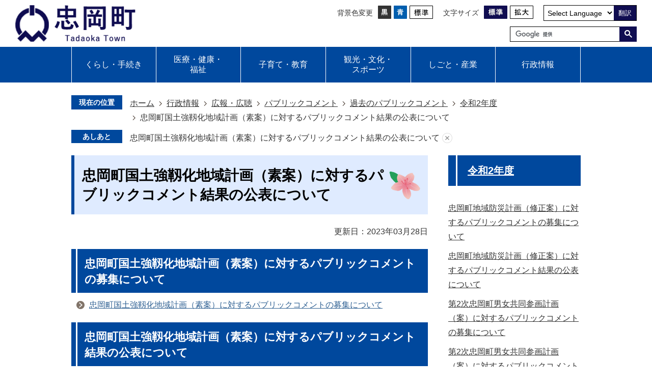

--- FILE ---
content_type: text/html
request_url: https://www.town.tadaoka.osaka.jp/gyousei/kouhou_koucyou/pabukome/publiccomment_kakolist/R2pabukome/2052.html
body_size: 44281
content:
<!DOCTYPE HTML>
<html lang="ja">
<head>
  <meta charset="utf-8">
                                                                                              

        <meta name="keywords" content="">
<meta name="description" content="">    <meta property="og:title" content="忠岡町国土強靱化地域計画（素案）に対するパブリックコメント結果の公表について|忠岡町役場ホームページ">
<meta property="og:type" content="article">
<meta property="og:url" content="https://www.town.tadaoka.osaka.jp/gyousei/kouhou_koucyou/pabukome/publiccomment_kakolist/R2pabukome/2052.html">
  <meta property="og:image" content="//www.town.tadaoka.osaka.jp/theme/base/img_common/ogp_noimage.png" />
  <meta property="og:description" content="              （補足）ご意見等はありませんでした。            " />  <meta name="viewport" content="width=750, user-scalable=yes">      <meta name="nsls:timestamp" content="Fri, 27 Jan 2023 06:15:18 GMT">            <title>忠岡町国土強靱化地域計画（素案）に対するパブリックコメント結果の公表について／忠岡町役場ホームページ</title>                          <link rel="canonical" href="https://www.town.tadaoka.osaka.jp/soshiki/jichi_bosai/1/5/878.html">        
                            <link rel="icon" href="//www.town.tadaoka.osaka.jp/favicon.ico">
        <link rel="apple-touch-icon" href="//www.town.tadaoka.osaka.jp/theme/base/img_common/smartphone.png">
                                                  <link href="//www.town.tadaoka.osaka.jp/theme/base/css/sub.css" rel="stylesheet" type="text/css" class="sp-style">              

                      
            
                                                        <script src="//www.town.tadaoka.osaka.jp/theme/base/js/jquery.js"></script>
                              <script src="//www.town.tadaoka.osaka.jp/theme/base/js/jquery_cookie.js"></script>
                              <script src="//www.town.tadaoka.osaka.jp/theme/base/js/jquery-ui.min.js"></script>
                              <script src="//www.town.tadaoka.osaka.jp/theme/base/js/common_lib.js"></script>
                              <script src="//www.town.tadaoka.osaka.jp/theme/base/js/jquery.easing.1.3.js"></script>
                              <script src="//www.town.tadaoka.osaka.jp/theme/base/js/jquery.bxslider.js"></script>
                              <script src="//www.town.tadaoka.osaka.jp/theme/base/js/jquery_dropmenu.js"></script>
                                                          <script src="//www.town.tadaoka.osaka.jp/theme/base/js/common.js"></script>
<script src="//www.town.tadaoka.osaka.jp/theme/base/js/jquery.smartslider.js"></script>
<script src="//www.town.tadaoka.osaka.jp/theme/base/js/mutual_switching/mutual_switching.js"></script>
                                              <script src='//www.google.com/jsapi'></script>
                                          <script src="//www.town.tadaoka.osaka.jp/theme/base/js/sub.js"></script>
                          

              
                  
  <!--[if lt IE 9]>
  <script src="//www.town.tadaoka.osaka.jp/theme/base/js/html5shiv-printshiv.min.js"></script>
  <script src="//www.town.tadaoka.osaka.jp/theme/base/js/css3-mediaqueries.js"></script>
  <![endif]-->

  <script>
    var cms_api_token="eyJ0eXAiOiJKV1QiLCJhbGciOiJIUzI1NiJ9.eyJjdXN0b21lcl9jb2RlIjoiMjIxMzMyIiwic2VydmljZV9uYW1lIjoiU01BUlQgQ01TIn0.g9hsDLwiaCX-8wv3nFLi31LlxrVZwAlXNCrOfRc0Ab4";
    var cms_api_domain="api3rd.smart-lgov.jp";
    var cms_api_site="";
    var cms_app_version="";
    var cms_app_id="";
    var site_domain = "https://www.town.tadaoka.osaka.jp";
    var theme_name = "base";
    var cms_recruit_no = "0";
    var cms_recruit_history_no = "0";
    var cms_recruit_search_item = '[]';
    var is_smartphone = false;  </script>

  
  


</head>
<body>
            
              
                
  
  
  <p id="smartphone" class="jqs-go-to-sp" style="display: none;">
  <a href="https://www.town.tadaoka.osaka.jp/gyousei/kouhou_koucyou/pabukome/publiccomment_kakolist/R2pabukome/2052.html" class="jqs-go-to-sp">
    <span class="wrap">
      <span class="txt">スマートフォン版を表示</span>
      <span class="ico"></span>
    </span>
  </a>
</p>
  




  <div id="wrapper" class="admin">
    <div id="wrapper-in">
      <div id="wrapper-in2">

        <div id="header-print">
          <header id="header" class="view-pc">
                          
<p class="to-container"><a href="#container">本文へ</a></p>

<div class="header-subnav-area">

    <div id="pc-sub-header-logo" class="header-logo"><a href="https://www.town.tadaoka.osaka.jp/index.html"><img src="//www.town.tadaoka.osaka.jp/theme/base/img_common/header_logo.png" alt="忠岡町 Tadaoka Town"></a></div>
  
  <div class="box">
    <dl class="header-color">
      <dt class="title"><span>背景色変更</span></dt>
      <dd class="item">
        <a href="#" class="sccolor" data-bgcolor="color_black">
          <img src="//www.town.tadaoka.osaka.jp/theme/base/img_common/headercolor_black.png" alt="背景色を黒色にする">
        </a>
      </dd>
      <dd class="item2">
        <a href="#" class="sccolor" data-bgcolor="color_blue">
          <img src="//www.town.tadaoka.osaka.jp/theme/base/img_common/headercolor_blue.png" alt="背景色を青色にする">
        </a>
      </dd>
      <dd class="item3">
        <a href="#" class="sccolor" data-bgcolor="color_normal">
          <img src="//www.town.tadaoka.osaka.jp/theme/base/img_common/headercolor_normal.png" alt="背景色を元に戻す">
        </a>
      </dd>
    </dl>

    <dl class="header-size">
      <dt class="title"><span>文字サイズ</span></dt>
      <dd class="item">
        <button class="scsize normal">
          <img src="//www.town.tadaoka.osaka.jp/theme/base/img_common/headersize_normal_on.png" alt="標準（初期状態）" class="normal-on">
          <img src="//www.town.tadaoka.osaka.jp/theme/base/img_common/headersize_normal_off.png" alt="標準に戻す" class="normal-off hide">
        </button>
      </dd>
      <dd class="item2">
        <button class="scsize up">
          <img src="//www.town.tadaoka.osaka.jp/theme/base/img_common/headersize_big_off.png" alt="拡大する" class="big-off">
          <img src="//www.town.tadaoka.osaka.jp/theme/base/img_common/headersize_big_on.png" alt="拡大（最大状態）" class="big-on hide">
        </button>
      </dd>
    </dl>

    <div class="header-lang">
              <select class="lang-select" name="translate" title="lang-select">
  <option value="#" lang="en">Select Language</option>
  <option value="//translate.google.com/translate?hl=ja&amp;sl=auto&amp;tl=en&amp;u=https://www.town.tadaoka.osaka.jp/gyousei/kouhou_koucyou/pabukome/publiccomment_kakolist/R2pabukome/2052.html" lang="en">English</option>
  <option value="//translate.google.com/translate?hl=ja&amp;sl=auto&amp;tl=zh-TW&amp;u=https://www.town.tadaoka.osaka.jp/gyousei/kouhou_koucyou/pabukome/publiccomment_kakolist/R2pabukome/2052.html" lang="zh-TW">繁體中文</option>
  <option value="//translate.google.com/translate?hl=ja&amp;sl=auto&amp;tl=zh-CN&amp;u=https://www.town.tadaoka.osaka.jp/gyousei/kouhou_koucyou/pabukome/publiccomment_kakolist/R2pabukome/2052.html" lang="zh-CN">简体中文</option>
  <option value="//translate.google.com/translate?hl=ja&amp;sl=auto&amp;tl=ko&amp;u=https://www.town.tadaoka.osaka.jp/gyousei/kouhou_koucyou/pabukome/publiccomment_kakolist/R2pabukome/2052.html" lang="ko">한국어</option>
  <option value="//translate.google.com/translate?hl=ja&amp;sl=auto&amp;tl=pt&amp;u=https://www.town.tadaoka.osaka.jp/gyousei/kouhou_koucyou/pabukome/publiccomment_kakolist/R2pabukome/2052.html" lang="pt">Português</option>
  <option value="//translate.google.com/translate?hl=ja&amp;sl=auto&amp;tl=es&amp;u=https://www.town.tadaoka.osaka.jp/gyousei/kouhou_koucyou/pabukome/publiccomment_kakolist/R2pabukome/2052.html" lang="es">Español</option>
  <option value="//translate.google.com/translate?hl=ja&amp;sl=auto&amp;tl=vi&amp;u=https://www.town.tadaoka.osaka.jp/gyousei/kouhou_koucyou/pabukome/publiccomment_kakolist/R2pabukome/2052.html" lang="vi">Tiếng Việt</option>
  <option value="//translate.google.com/translate?hl=ja&amp;sl=auto&amp;tl=id&amp;u=https://www.town.tadaoka.osaka.jp/gyousei/kouhou_koucyou/pabukome/publiccomment_kakolist/R2pabukome/2052.html" lang="id">Bahasa Indonesia</option>
  <option value="//translate.google.com/translate?hl=ja&amp;sl=auto&amp;tl=de&amp;u=https://www.town.tadaoka.osaka.jp/gyousei/kouhou_koucyou/pabukome/publiccomment_kakolist/R2pabukome/2052.html" lang="de">Deutsch</option>
  <option value="//translate.google.com/translate?hl=ja&amp;sl=auto&amp;tl=fr&amp;u=https://www.town.tadaoka.osaka.jp/gyousei/kouhou_koucyou/pabukome/publiccomment_kakolist/R2pabukome/2052.html" lang="fr">Français</option>
  <option value="//translate.google.com/translate?hl=ja&amp;sl=auto&amp;tl=it&amp;u=https://www.town.tadaoka.osaka.jp/gyousei/kouhou_koucyou/pabukome/publiccomment_kakolist/R2pabukome/2052.html" lang="it">Italiano</option>
  <option value="//translate.google.com/translate?hl=ja&amp;sl=auto&amp;tl=ru&amp;u=https://www.town.tadaoka.osaka.jp/gyousei/kouhou_koucyou/pabukome/publiccomment_kakolist/R2pabukome/2052.html" lang="ru">Русский язык</option>
</select>
<button class="btn-lang-select js-btn-lang-select">翻訳</button>          </div>

    <div class="header-search">
      <div class="search-box">
                          




                          
                
                  
                  
                                      <div class="gcse-searchbox-only" data-resultsurl="//www.town.tadaoka.osaka.jp/result.html" data-enableAutoComplete="true"></div>
  
                      </div>
    </div>

  </div>
</div>                      </header>
          <header id="sp-header" class="view-sp">
                          <div class="box clearfix">
  <p id="sp-header-logo">
    <a href="https://www.town.tadaoka.osaka.jp/index.html">      <img src="//www.town.tadaoka.osaka.jp/theme/base/img_common/sp_header_logo.png" alt="忠岡町 Tadaoka Town">
    </a>  </p>
  <nav id="sp-header-nav" class="clearfix">
    <div class="menu-btn-area">
      <p class="menu-btn-menu"><a href="#"><img src="//www.town.tadaoka.osaka.jp/theme/base/img_common/menu_btn_menu.png" alt="メニュー"></a></p>
      <p class="modal-menu-close"><a href="#"><img src="//www.town.tadaoka.osaka.jp/theme/base/img_common/menu_btn_close.png" alt="閉じる"></a></p>
    </div>
  </nav>
</div>

<div class="modal-menu-bg"></div>
<div class="modal-menu">
  <div class="in">
                      <div class="box js-modal-menu-accordion">
  <p class="title">くらし・手続き</p>
      <div class="headerNaviDynBlock" data-url="//www.town.tadaoka.osaka.jp/kurashi/index.tree.json">
      <ul class="list headerNaviDynList">
        <li class="headerNaviPageTemplate"><a class="pageLink"></a></li>
      </ul>
    </div>
  </div>
<div class="box js-modal-menu-accordion">
  <p class="title">医療・健康・福祉</p>
      <div class="headerNaviDynBlock" data-url="//www.town.tadaoka.osaka.jp/kenko_fukushi/index.tree.json">
      <ul class="list headerNaviDynList">
        <li class="headerNaviPageTemplate"><a class="pageLink"></a></li>
      </ul>
    </div>
  </div>
<div class="box js-modal-menu-accordion">
  <p class="title">子育て・教育</p>
      <div class="headerNaviDynBlock" data-url="//www.town.tadaoka.osaka.jp/kosodate/index.tree.json">
      <ul class="list headerNaviDynList">
        <li class="headerNaviPageTemplate"><a class="pageLink"></a></li>
      </ul>
    </div>
  </div>
<div class="box js-modal-menu-accordion">
  <p class="title">観光・文化・スポーツ</p>
      <div class="headerNaviDynBlock" data-url="//www.town.tadaoka.osaka.jp/kankou_bunka/index.tree.json">
      <ul class="list headerNaviDynList">
        <li class="headerNaviPageTemplate"><a class="pageLink"></a></li>
      </ul>
    </div>
  </div>
<div class="box js-modal-menu-accordion">
  <p class="title">しごと・産業</p>
      <div class="headerNaviDynBlock" data-url="//www.town.tadaoka.osaka.jp/shigoto_sangyou/index.tree.json">
      <ul class="list headerNaviDynList">
        <li class="headerNaviPageTemplate"><a class="pageLink"></a></li>
      </ul>
    </div>
  </div>
<div class="box js-modal-menu-accordion">
  <p class="title">行政情報</p>
      <div class="headerNaviDynBlock" data-url="//www.town.tadaoka.osaka.jp/gyousei/index.tree.json">
      <ul class="list headerNaviDynList">
        <li class="headerNaviPageTemplate"><a class="pageLink"></a></li>
      </ul>
    </div>
  </div>          
    <div class="support-block">
      <ul class="support-list">
        <li class="header-color">
          <dl class="header-color-in">
            <dt class="header-color-title"><span>背景色変更</span></dt>
            <dd class="header-color-item">
              <a href="#" class="sccolor" data-bgcolor="color_black">
                <img src="//www.town.tadaoka.osaka.jp/theme/base/img_common/sp_headercolor_black.png" alt="背景色を黒色にする">
              </a>
            </dd>
            <dd class="header-color-item2">
              <a href="#" class="sccolor" data-bgcolor="color_blue">
                <img src="//www.town.tadaoka.osaka.jp/theme/base/img_common/sp_headercolor_blue.png" alt="背景色を青色にする">
              </a>
            </dd>
            <dd class="header-color-item3">
              <a href="#" class="sccolor" data-bgcolor="color_normal">
                <img src="//www.town.tadaoka.osaka.jp/theme/base/img_common/sp_headercolor_normal.png" alt="背景色を白色にする">
              </a>
            </dd>
          </dl>
        </li>
        <li class="header-size">
          <dl class="header-size-in">
            <dt class="header-size-title"><span>文字サイズ変更</span></dt>
            <dd class="header-size-item">
              <button class="scsize normal">
                <img src="//www.town.tadaoka.osaka.jp/theme/base/img_common/sp_headersize_normal_on.png" alt="標準（初期状態）" class="normal-on">
                <img src="//www.town.tadaoka.osaka.jp/theme/base/img_common/sp_headersize_normal_off.png" alt="標準に戻す" class="normal-off hide">
              </button>
            </dd>
            <dd class="header-size-item2">
              <button class="scsize up">
                <img src="//www.town.tadaoka.osaka.jp/theme/base/img_common/sp_headersize_big_off.png" alt="拡大する" class="big-off">
                <img src="//www.town.tadaoka.osaka.jp/theme/base/img_common/sp_headersize_big_on.png" alt="拡大（最大状態）" class="big-on hide">
              </button>
            </dd>
          </dl>
        </li>
        <li class="header-lang">
                      <select class="lang-select" name="translate" title="lang-select">
  <option value="#" lang="en">Select Language</option>
  <option value="//translate.google.com/translate?hl=ja&amp;sl=auto&amp;tl=en&amp;u=https://www.town.tadaoka.osaka.jp/gyousei/kouhou_koucyou/pabukome/publiccomment_kakolist/R2pabukome/2052.html" lang="en">English</option>
  <option value="//translate.google.com/translate?hl=ja&amp;sl=auto&amp;tl=zh-TW&amp;u=https://www.town.tadaoka.osaka.jp/gyousei/kouhou_koucyou/pabukome/publiccomment_kakolist/R2pabukome/2052.html" lang="zh-TW">繁體中文</option>
  <option value="//translate.google.com/translate?hl=ja&amp;sl=auto&amp;tl=zh-CN&amp;u=https://www.town.tadaoka.osaka.jp/gyousei/kouhou_koucyou/pabukome/publiccomment_kakolist/R2pabukome/2052.html" lang="zh-CN">简体中文</option>
  <option value="//translate.google.com/translate?hl=ja&amp;sl=auto&amp;tl=ko&amp;u=https://www.town.tadaoka.osaka.jp/gyousei/kouhou_koucyou/pabukome/publiccomment_kakolist/R2pabukome/2052.html" lang="ko">한국어</option>
  <option value="//translate.google.com/translate?hl=ja&amp;sl=auto&amp;tl=pt&amp;u=https://www.town.tadaoka.osaka.jp/gyousei/kouhou_koucyou/pabukome/publiccomment_kakolist/R2pabukome/2052.html" lang="pt">Português</option>
  <option value="//translate.google.com/translate?hl=ja&amp;sl=auto&amp;tl=es&amp;u=https://www.town.tadaoka.osaka.jp/gyousei/kouhou_koucyou/pabukome/publiccomment_kakolist/R2pabukome/2052.html" lang="es">Español</option>
  <option value="//translate.google.com/translate?hl=ja&amp;sl=auto&amp;tl=vi&amp;u=https://www.town.tadaoka.osaka.jp/gyousei/kouhou_koucyou/pabukome/publiccomment_kakolist/R2pabukome/2052.html" lang="vi">Tiếng Việt</option>
  <option value="//translate.google.com/translate?hl=ja&amp;sl=auto&amp;tl=id&amp;u=https://www.town.tadaoka.osaka.jp/gyousei/kouhou_koucyou/pabukome/publiccomment_kakolist/R2pabukome/2052.html" lang="id">Bahasa Indonesia</option>
  <option value="//translate.google.com/translate?hl=ja&amp;sl=auto&amp;tl=de&amp;u=https://www.town.tadaoka.osaka.jp/gyousei/kouhou_koucyou/pabukome/publiccomment_kakolist/R2pabukome/2052.html" lang="de">Deutsch</option>
  <option value="//translate.google.com/translate?hl=ja&amp;sl=auto&amp;tl=fr&amp;u=https://www.town.tadaoka.osaka.jp/gyousei/kouhou_koucyou/pabukome/publiccomment_kakolist/R2pabukome/2052.html" lang="fr">Français</option>
  <option value="//translate.google.com/translate?hl=ja&amp;sl=auto&amp;tl=it&amp;u=https://www.town.tadaoka.osaka.jp/gyousei/kouhou_koucyou/pabukome/publiccomment_kakolist/R2pabukome/2052.html" lang="it">Italiano</option>
  <option value="//translate.google.com/translate?hl=ja&amp;sl=auto&amp;tl=ru&amp;u=https://www.town.tadaoka.osaka.jp/gyousei/kouhou_koucyou/pabukome/publiccomment_kakolist/R2pabukome/2052.html" lang="ru">Русский язык</option>
</select>
<button class="btn-lang-select js-btn-lang-select">翻訳</button>                  </li>
        <li class="header-search">
          <div class="search-box">
                                      




                          
                
                  
                  
                                      <div class="gcse-searchbox-only" data-resultsurl="//www.town.tadaoka.osaka.jp/result.html" data-enableAutoComplete="true"></div>
  
                              </div>
        </li>
      </ul>
    </div>
    <div class="modal-btn-area">
      <ul class="btn-list">
        <li>
          <p class="gotopc jqs-go-to-pc">
            <a href="https://www.town.tadaoka.osaka.jp/gyousei/kouhou_koucyou/pabukome/publiccomment_kakolist/R2pabukome/2052.html" class="jqs-go-to-pc">PCサイトを表示</a>
          </p>
        </li>
        <li class="modal-menu-close modal-close-bottom"><a href="#">メニューを閉じる</a></li>
      </ul>
    </div>
  </div>
</div>                      </header>
        </div>
                  
<script>
$(function() {
  $('.headerNaviDynBlock').each(function() {
    var block = $(this);
    var list = block.find('.headerNaviDynList');
    block.css('display', 'none');

    var url = block.attr('url');
    if (!url) {
      url = block.attr('data-url');
      if (!url) {
        return;
      }
    }

    $.getJSON(url, function(json) {
      var templateOrig = block.find('.headerNaviPageTemplate');
      if (templateOrig.length == 0) {
        return;
      }
      var template = templateOrig.clone().removeClass('headerNaviPageTemplate').addClass('pageEntity').css('display', '');
      block.find('.pageEntity').remove();
      var count = 0;
      for (var j=0; j<json.length; j++) {
        var item = json[j];
        if (item.is_category_index && item.child_pages_count == 0) {
          continue;
        }
        var entity = template.clone();
        entity.find('.pageLink').attr('href', item.url).text(item.page_name);
        entity.find('.pageDescription').text(item.description);
        list.append(entity);
        count++;
      }
      if (count > 0) {
        block.css('display', '');
      }
      templateOrig.remove();
    });
  });
});
</script>

<nav id="header-nav" class="view-pc">
  <ul class="nav-list list">
    <li>
      <a href="https://www.town.tadaoka.osaka.jp/kurashi/index.html"><span>くらし・手続き</span></a>
              <div class="headerNaviDynBlock" data-url="//www.town.tadaoka.osaka.jp/kurashi/index.tree.json">
          <div class="dropmenu" style="display:none;">
            <ul class="dropmenu-list headerNaviDynList">
              <li class="headerNaviPageTemplate"><a class="pageLink"></a></li>
            </ul>
          </div>
        </div>
          </li>
    <li>
      <a href="https://www.town.tadaoka.osaka.jp/kenko_fukushi/index.html">医療・健康・<br>福祉</a>
              <div class="headerNaviDynBlock" data-url="//www.town.tadaoka.osaka.jp/kenko_fukushi/index.tree.json">
          <div class="dropmenu" style="display:none;">
            <ul class="dropmenu-list headerNaviDynList">
              <li class="headerNaviPageTemplate"><a class="pageLink"></a></li>
            </ul>
          </div>
        </div>
          </li>
    <li>
      <a href="https://www.town.tadaoka.osaka.jp/kosodate/index.html">子育て・教育</a>
              <div class="headerNaviDynBlock" data-url="//www.town.tadaoka.osaka.jp/kosodate/index.tree.json">
          <div class="dropmenu" style="display:none;">
            <ul class="dropmenu-list headerNaviDynList">
              <li class="headerNaviPageTemplate"><a class="pageLink"></a></li>
            </ul>
          </div>
        </div>
          </li>
    <li>
      <a href="https://www.town.tadaoka.osaka.jp/kankou_bunka/index.html">観光・文化・<br>スポーツ</a>
              <div class="headerNaviDynBlock" data-url="//www.town.tadaoka.osaka.jp/kankou_bunka/index.tree.json">
          <div class="dropmenu" style="display:none;">
            <ul class="dropmenu-list headerNaviDynList">
              <li class="headerNaviPageTemplate"><a class="pageLink"></a></li>
            </ul>
          </div>
        </div>
          </li>
    <li>
      <a href="https://www.town.tadaoka.osaka.jp/shigoto_sangyou/index.html">しごと・産業</a>
              <div class="headerNaviDynBlock" data-url="//www.town.tadaoka.osaka.jp/shigoto_sangyou/index.tree.json">
          <div class="dropmenu" style="display:none;">
            <ul class="dropmenu-list headerNaviDynList">
              <li class="headerNaviPageTemplate"><a class="pageLink"></a></li>
            </ul>
          </div>
        </div>
          </li>
    <li>
      <a href="https://www.town.tadaoka.osaka.jp/gyousei/index.html">行政情報</a>
              <div class="headerNaviDynBlock" data-url="//www.town.tadaoka.osaka.jp/gyousei/index.tree.json">
          <div class="dropmenu" style="display:none;">
            <ul class="dropmenu-list headerNaviDynList">
              <li class="headerNaviPageTemplate"><a class="pageLink"></a></li>
            </ul>
          </div>
        </div>
          </li>
  </ul>
</nav>        
        <dl id="pankuzu" class="clearfix">
          <dt class="title">現在の位置</dt>
          <dd class="in">
            

<ul class="list">
              <li><a href="https://www.town.tadaoka.osaka.jp/index.html">ホーム</a></li>
                  <li class="icon"><a href="https://www.town.tadaoka.osaka.jp/gyousei/index.html">行政情報</a></li>
                  <li class="icon"><a href="https://www.town.tadaoka.osaka.jp/gyousei/kouhou_koucyou/index.html">広報・広聴</a></li>
                  <li class="icon"><a href="https://www.town.tadaoka.osaka.jp/gyousei/kouhou_koucyou/pabukome/index.html">パブリックコメント</a></li>
                  <li class="icon"><a href="https://www.town.tadaoka.osaka.jp/gyousei/kouhou_koucyou/pabukome/publiccomment_kakolist/index.html">過去のパブリックコメント</a></li>
                  <li class="icon"><a href="https://www.town.tadaoka.osaka.jp/gyousei/kouhou_koucyou/pabukome/publiccomment_kakolist/R2pabukome/index.html">令和2年度</a></li>
            <li class="icon"><span>忠岡町国土強靱化地域計画（素案）に対するパブリックコメント結果の公表について</span></li>
  </ul>
          </dd>
        </dl>

                  <script>
  var foot_print_page_name = '忠岡町国土強靱化地域計画（素案）に対するパブリックコメント結果の公表について';
  var foot_print_root_flag = false;
</script>
<dl id="ashiato" class="clearfix">
  <dt class="title">あしあと</dt>
  <dd class="in">
    <ul class="list">
      <li class="clear"><a href="#">あしあとを消去する</a></li>
    </ul>
  </dd>
</dl>
<script type="text/javascript" src="https://www.town.tadaoka.osaka.jp/resource/js/foot_print.js"></script>
        
        <section id="container" tabindex="-1">
          <div id="container-in" class="clearfix">

            <article id="contents" role="main">

                                
      <h1 class="title"><span class="bg"><span class="bg2">忠岡町国土強靱化地域計画（素案）に対するパブリックコメント結果の公表について</span></span></h1>
                  
              <div id="social-update-area">
                                                                                                                                                                    

  
                
            
            
                    
        <p class="update">更新日：2023年03月28日</p>

  
                              </div>

              <div id="contents-in">      
        
        
                <div class="free-layout-area">
          <div>
            
            <h2><span class="bg"><span class="bg2"><span class="bg3">忠岡町国土強靱化地域計画（素案）に対するパブリックコメントの募集について</span></span></span></h2>
          
          
<p class="link-item"><a class="icon" href="https://www.town.tadaoka.osaka.jp/soshiki/jichi_bosai/1/5/558.html">忠岡町国土強靱化地域計画（素案）に対するパブリックコメントの募集について</a></p>

            
            <h2><span class="bg"><span class="bg2"><span class="bg3">忠岡町国土強靱化地域計画（素案）に対するパブリックコメント結果の公表について</span></span></span></h2>
          
          

            
            
            <div class="wysiwyg">
              <p>（補足）ご意見等はありませんでした。</p>
            </div>
          
          
          
</div>
        </div>
        
        


            
              
                                                                  <!-- 「お問い合わせ先」 -->
                                                        
      <div class="toiawase">
      <div class="toiawase-in">
        <h2 class="title"><span class="bg"><span class="bg2">この記事に関するお問い合わせ先</span></span></h2>
        <div class="in">
          <div class="name"><p>自治防災課<br>〒595-0805 大阪府泉北郡忠岡町忠岡東1-34-1<br>電話： 0725-22-1122(代表)<br>ファックス：0725-22-0364<br><br><a href="https://www.town.tadaoka.osaka.jp/cgi-bin/inquiry.php/4?page_no=4396">お問い合わせフォーム</a></p></div>
        </div>
      </div>
    </div>
                    
                     <!-- pdfダウンロード -->

                                                        
                  
  


                  
                
              <!-- //#contents-in  -->
              </div>
            <!-- //#contents  -->
            </article>

                                                                                                        
              
                <nav id="side-nav">
        <section class="side-nav-list">
            
    <script>
  function cmsDynDateFormat(date, format) {
    var jpWeek = ['日', '月', '火', '水', '木', '金', '土'];
    return format.replace('%Y', date.getFullYear()).replace('%m', ('0' + (date.getMonth() + 1)).slice(-2)).replace('%d', ('0' + date.getDate()).slice(-2)).replace('%a', jpWeek[date.getDay()])
        .replace('%H', ('0' + date.getHours()).slice(-2)).replace('%M', ('0' + date.getMinutes()).slice(-2)).replace('%S', ('0' + date.getSeconds()).slice(-2));
  }
  function cmsDynExecuteGetPageList() {
    var outerBlocks = $('.pageListDynBlock');
    outerBlocks.each(function() {
      var block = $(this);
      block.find('.pageListExists').css('display', 'none');
      block.find('.pageListNotExists').css('display', 'none');

      var url = block.attr('data-url');

      var cond = {};

      cond.limit = parseInt(block.attr('data-limit'));
      cond.showIndex = parseInt(block.attr('data-show-index'));
      cond.showMobile = parseInt(block.attr('data-show-mobile'));
      dateBegin = block.attr('data-date-begin');
      dateSpan = block.attr('data-date-span');

      cond.curPageNo = block.attr('data-current-page-no');
      cond.dirClass = block.attr('data-dir-class');
      cond.pageClass = block.attr('data-page-class');

      cond.timeBegin = 0;
      if (dateBegin) {
        cond.timeBegin = new Date(dateBegin);
      } else if (dateSpan) {
        cond.timeBegin = Date.now() - dateSpan * 86400000;
      }
      var recentSpan = block.attr('data-recent-span');
      cond.recentBegin = 0;
      if (recentSpan) {
        cond.recentBegin = Date.now() - recentSpan * 86400000;
      }
      cond.dateFormat = block.attr('data-date-format');
      if (!cond.dateFormat) {
        cond.dateFormat = '%Y/%m/%d %H:%M:%S';
      }
      cond.joinGrue = block.attr('data-join-grue');
      if (!cond.joinGrue) {
        cond.joinGrue = ' , ';
      }
      cond.eventDateFormat = block.attr('data-event-date-format');
      if (!cond.eventDateFormat) {
        cond.eventDateFormat = cond.dateFormat;
      }
      cond.eventType = block.attr('data-event-type');
      cond.eventField = block.attr('data-event-field');
      cond.eventArea = block.attr('data-event-area');
      eventDateSpan = block.attr('data-event-date-span');
      cond.eventTimeEnd = 0;
      if (eventDateSpan) {
        cond.eventTimeEnd = Date.now() + eventDateSpan * 86400000;
      }

      // タグ
      cond.tagDisplay = block.attr('data-show-tags');
      cond.tagPosition = block.attr('data-tags-position');
      cond.tagFilterTargets = block.attr('data-tag-filter-targets');

      $.getJSON(url, function(json) {
        cmsDynApplyPageListJson(block, json, cond);
      }).fail(function(jqxhr, textStatus, error) {
        block.css('display', 'none');
      });
    });
  }
  function cmsDynApplyPageListJson(block, json, cond) {
    var now = Date.now();
    var list = block.find('.pageListBlock');
    var template = list.find('.pageEntity:first').clone();
    list.find('.pageEntity').remove();

    var count = 0;

    for (var i = 0; i < json.length; i++) {
      var item = json[i];
      var itemDate = new Date(item.publish_datetime);

      if (!cond.showIndex && item.is_category_index) {
        continue;
      }
      if (!cond.showMobile && item.is_keitai_page) {
        continue;
      }
      if (cond.timeBegin && itemDate.getTime() < cond.timeBegin) {
        continue;
      }

      // タグによる絞込み
      if ('tag' in item && item.tag && cond.tagFilterTargets != null) {
        var filteringNos = (!isNaN(cond.tagFilterTargets)) ? [cond.tagFilterTargets] : cond.tagFilterTargets.split(/,|\s/);
        var isTarget = false;
        item.tag.forEach(function(tagItem, idx) {
          if (filteringNos.indexOf(tagItem.tag_no + "") >= 0) {
            isTarget = true;
          }
        });
        if (!isTarget) {
          continue;
        }
      }

      var entity = template.clone();
      if ('event' in item && item['event']) {
        var pageEvent = item['event'];
        if (cond.eventType && cond.eventType != pageEvent.event_type_name) {
          continue;
        }
        if (cond.eventField && $.inArray(cond.eventField, pageEvent.event_fields) < 0) {
          continue;
        }
        if (cond.eventArea && $.inArray(cond.eventArea, pageEvent.event_area) < 0) {
          continue;
        }

        var eventDateString = '';
        if (cond.eventTimeEnd) {
          if (pageEvent.event_date_type_id == 0) {
            var startDatetime = pageEvent.event_start_datetime ? new Date(pageEvent.event_start_datetime) : false;
            var endDatetime = pageEvent.event_end_datetime ? new Date(pageEvent.event_end_datetime) : false;
            if (startDatetime && endDatetime) {
              if (startDatetime.getTime() > cond.eventTimeEnd || endDatetime.getTime() <= now) {
                continue;
              }
              eventDateString = cmsDynDateFormat(startDatetime, cond.eventDateFormat) + '～' + cmsDynDateFormat(endDatetime, cond.eventDateFormat);
            } else if (startDatetime) {
              if (startDatetime.getTime() > cond.eventTimeEnd) {
                continue;
              }
            } else {
              if (endDatetime.getTime() <= now) {
                continue;
              }
              eventDateString = '～' + cmsDynDateFormat(endDatetime, cond.eventDateFormat);
            }
          } else if (pageEvent.event_date_type_id == 1) {
            var filteredDates = $.grep(pageEvent.event_dates, function(value, index) {
              var eventTime1 = new Date(value[0]+'T00:00:00+09:00').getTime();
              var eventTime2 = new Date(value[1]+'T23:59:59+09:00').getTime();
              return (eventTime1 <= cond.eventTimeEnd && eventTime2 >= now);
            });
            if (filteredDates.length == 0) {
              continue;
            }
          }
        }
        if (pageEvent.event_place) {
          entity.find('.pageEventPlaceExists').css('display', '');
          entity.find('.pageEventPlace').text(pageEvent.event_place);
        } else {
          entity.find('.pageEventPlaceExists').css('display', 'none');
          entity.find('.pageEventPlace').text('');
        }
        if (pageEvent.event_date_supplement) {
          entity.find('.pageEventDateExists').css('display', '');
          entity.find('.pageEventDate').text(pageEvent.event_date_supplement);
        } else if (eventDateString.length > 0) {
          entity.find('.pageEventDateExists').css('display', '');
          entity.find('.pageEventDate').text(eventDateString);
        } else {
          entity.find('.pageEventDateExists').css('display', 'none');
          entity.find('.pageEventDate').text('');
        }

        if (pageEvent.event_type_name) {
          entity.find('.pageEventTypeExists').css('display', '');
          entity.find('.pageEventType').text(pageEvent.event_type_name);
        } else {
          entity.find('.pageEventTypeExists').css('display', 'none');
          entity.find('.pageEventType').text('');
        }
        if (pageEvent.event_fields && pageEvent.event_fields.length > 0) {
          entity.find('.pageEventFieldsExists').css('display', '');
          entity.find('.pageEventFields').text(pageEvent.event_fields.join(cond.joinGrue));
        } else {
          entity.find('.pageEventFieldsExists').css('display', 'none');
          entity.find('.pageEventFields').text('');
        }
        if (pageEvent.event_area && pageEvent.event_area.length > 0) {
          entity.find('.pageEventAreaExists').css('display', '');
          entity.find('.pageEventArea').text(pageEvent.event_area.join(cond.joinGrue));
        } else {
          entity.find('.pageEventAreaExists').css('display', 'none');
          entity.find('.pageEventArea').text('');
        }
        entity.find('.pageEventExists').css('display', '');
      } else {
        entity.find('.pageEventExists').css('display', 'none');
      }

      entity.find('.pageDate').each(function() {
        var dateString = cmsDynDateFormat(itemDate, cond.dateFormat);
        $(this).text(dateString);
      });
      var pageLink = entity.find('a.pageLink');
      if (cond.curPageNo == item.page_no) {
        pageLink.removeAttr('href').removeAttr('page_no').css('display', 'none');
        pageLink.parent().append('<span class="pageNoLink">' + item.page_name + '</span>');
      } else {
        pageLink.attr('href', item.url).append('<span class="title-text">' + item.page_name + '</span>');
        pageLink.find('.pageNoLink').remove();
      }

      entity.find('.pageDescription').text(item.description);

      if ('thumbnail_image' in item && item.thumbnail_image) {
        entity.find('.pageThumbnail').append($('<img>', {src: item.thumbnail_image, alt: ""}));
      } else {
        entity.find('.pageThumbnail').remove();
      }

      if (cond.recentBegin && itemDate.getTime() >= cond.recentBegin) {
        entity.find('.pageRecent').css('display', '');
      } else {
        entity.find('.pageRecent').css('display', 'none');
      }

      // タグ付与
      if ('tag' in item && item.tag) {
        if (item.tag.length > 0) {
          var DEFINE_CLASS_NAME_WHEN_TAG_TYPE_IMAGE = 'tag-type-image';
          var DEFINE_CLASS_NAME_WHEN_TAG_TYPE_TEXT = 'tag-type-text';
          var DEFINE_CLASS_NAME_WHEN_TAG_POSITION_BEFORE = 'tag-pos-before';
          var DEFINE_CLASS_NAME_WHEN_TAG_POSITION_AFTER = 'tag-pos-after';
          var DEFINE_CLASS_NAME_TAG_BLOCK = 'tags';
          var DEFINE_CLASS_NAME_TAG = 'tag';
          var DEFINE_CLASS_NAME_TAG_INNER = 'tag-bg';

          // タグの表示位置を判定
          var tagPositionClassName = (cond.tagPosition == 1) ? DEFINE_CLASS_NAME_WHEN_TAG_POSITION_BEFORE : DEFINE_CLASS_NAME_WHEN_TAG_POSITION_AFTER;

          // タグ出力の外枠を生成
          var tagListWrapperHtml = $('<span>', {
            class: [DEFINE_CLASS_NAME_TAG_BLOCK, tagPositionClassName].join(' ')
          });

          item.tag.forEach(function(tagItem, idx) {
            // タグの中身を設定
            var tagBody;
            if (tagItem.image_file_name != null && tagItem.image_file_name != "") {
              // 画像
              tagBody = $('<span>', {
                class: DEFINE_CLASS_NAME_TAG + tagItem.tag_no,
              }).append($('<img>', {
                class: [DEFINE_CLASS_NAME_TAG_INNER, DEFINE_CLASS_NAME_WHEN_TAG_TYPE_IMAGE].join(' '),
                src: tagItem.image_url,
                alt: tagItem.tag_name
              }));
            } else {
              // テキスト
              tagBody = $('<span>', {
                class: DEFINE_CLASS_NAME_TAG + tagItem.tag_no,
              }).append($('<span>', {
                class: [DEFINE_CLASS_NAME_TAG_INNER, DEFINE_CLASS_NAME_WHEN_TAG_TYPE_TEXT].join(' '),
                text: tagItem.tag_name
              }));
            }
            tagListWrapperHtml.append(tagBody);
          });

          // 出力
          if (cond.tagDisplay == 1) {
            if (tagPositionClassName === DEFINE_CLASS_NAME_WHEN_TAG_POSITION_BEFORE) {
              entity.find('a.pageLink').before(tagListWrapperHtml);
            } else {
              entity.find('a.pageLink').after(tagListWrapperHtml);
            }
          }
        }
      }

      var removeClasses = [];
      var appendClasses = [];
      if (item.is_category_index) {
        appendClasses = cond.dirClass ? cond.dirClass.split(' ') : [];
        removeClasses = cond.pageClass ? cond.pageClass.split(' ') : [];
      } else {
        removeClasses = cond.dirClass ? cond.dirClass.split(' ') : [];
        appendClasses = cond.pageClass ? cond.pageClass.split(' ') : [];
      }
      $.each(removeClasses, function(idx, val){
        entity.removeClass(val);
      });
      $.each(appendClasses, function(idx, val){
        entity.addClass(val);
      });

      entity.css('display', '');
      list.append(entity);
      count++;
      if (cond.limit && count >= cond.limit) {
        break;
      }
    }
    if (count) {
      block.css('display', '');
      block.find('.pageListExists').css('display', '');
      block.find('.pageListNotExists').css('display', 'none');
    } else {
      block.css('display', '');
      block.find('.pageListExists').css('display', 'none');
      block.find('.pageListNotExists').css('display', '');
    }
  };
</script>

<script>
$(function() {
  cmsDynExecuteGetPageList();
});
</script>


    
  <div class="pageListDynBlock" data-url="//www.town.tadaoka.osaka.jp/gyousei/kouhou_koucyou/pabukome/publiccomment_kakolist/R2pabukome/index.tree.json"
   data-show-shortcut="1" data-show-index="1"
   data-current-page-no="4396">
    <dl class="pageListExists">
      <dt class="title">
        <span class="bg"><span class="bg2"><a href="//www.town.tadaoka.osaka.jp/gyousei/kouhou_koucyou/pabukome/publiccomment_kakolist/R2pabukome/index.html">令和2年度</a></span></span>
      </dt>
      <dd class="in">
        <ul class="list clearfix pageListBlock">
          <li class="pageEntity" style="display:none;">
            <a class="pageLink"></a>
          </li>
        </ul>
      </dd>
    </dl>
  </div>
    </section>
         
  </nav>                  
          <!-- //#container-in  -->
          </div>
        <!-- //#container  -->
        </section>

        <div id="footer-print">
                      <footer id="footer">
  <p id="pagetop"><a href="#wrapper" class="scroll"><img src="//www.town.tadaoka.osaka.jp/theme/base/img_common/footer_pagetop.png" alt="ページトップへ戻る"></a></p>
  <div class="in">
    <div class="box">
      <div class="txt-area">
        <div class="logo-area">
          <span class="visually-hidden">忠岡町 Tadaoka Town</span>
          <img class="pc-footer-logo view-pc" src="//www.town.tadaoka.osaka.jp/theme/base/img_common/footer_logo.png" alt="">
          <img class="sp-footer-logo view-sp" src="//www.town.tadaoka.osaka.jp/theme/base/img_common/sp_footer_logo.png" alt="">
          <p class="corporatenumber">法人番号5000020273414</p>
        </div>
        <div class="address-area">
          <p>
            〒595-0805&emsp;<br class="view-sp">大阪府泉北郡忠岡町忠岡東1丁目34番1号<br>
            電話番号&emsp;0725-22-1122（代表）&emsp;<br class="view-sp">ファックス番号&emsp;0725-22-0364<br>
            開庁日時　平日9時から17時30分まで<br>
            （土曜日・日曜日・祝日・年末年始[12月29日から1月3日]を除く）
          </p>
        </div>
      </div>
      <div class="btn-area">
        <ul class="footer-btn">
          <li class="btn-item"><a href="https://www.town.tadaoka.osaka.jp/sitemap.html">サイトマップ</a></li>
          <li class="btn-item"><a href="https://www.town.tadaoka.osaka.jp/cgi-bin/inquiry.php/23?page_no=4396">ご意見箱<span class="view-sp">ご質問</span></a></li>
          <li class="btn-item"><a href="https://www.town.tadaoka.osaka.jp/kurashi/yakusho_madoguchi/annai.html">役場案内<span class="view-pc">・アクセス</span></a></li>
        </ul>
      </div>
      <div class="footer-link">
        <ul class="footer-link-items">
          <li class="link-item"><a href="https://www.town.tadaoka.osaka.jp/web_accessibility.html">ウェブアクセシビリティ方針</a></li>
          <li class="link-item"><a href="https://www.town.tadaoka.osaka.jp/privacy_policy.html">個人情報取扱方針</a></li>
          <li class="link-item"><a href="https://www.town.tadaoka.osaka.jp/about_tadaoka.html"> 忠岡町ホームページについて</a></li>
        </ul>
      </div>
      <div class="map-img">
        <img src="//www.town.tadaoka.osaka.jp/theme/base/img_common/footer_map.png" alt="大阪府忠岡町の地図。忠岡町は大阪府の泉北地域に位置する町である。忠岡町が黄色で塗りつぶされている。">
      </div>
    </div>
    <p class="copyright" lang="en">Copyright (c) 2023 Tadaoka Town. All Rights Reserved.</p>
  </div>
</footer>                  </div>

      <!-- //#wrapper-in2  -->
      </div>
    <!-- //#wrapper-in  -->
    </div>
  <!-- //#wrapper  -->
  </div>

                <script src="//www.town.tadaoka.osaka.jp/theme/base/js/external.js"></script>
            </body>
</html>

--- FILE ---
content_type: text/plain
request_url: https://www.google-analytics.com/j/collect?v=1&_v=j102&a=358226578&t=pageview&_s=1&dl=https%3A%2F%2Fwww.town.tadaoka.osaka.jp%2Fgyousei%2Fkouhou_koucyou%2Fpabukome%2Fpubliccomment_kakolist%2FR2pabukome%2F2052.html&ul=en-us%40posix&dt=%E5%BF%A0%E5%B2%A1%E7%94%BA%E5%9B%BD%E5%9C%9F%E5%BC%B7%E9%9D%B1%E5%8C%96%E5%9C%B0%E5%9F%9F%E8%A8%88%E7%94%BB%EF%BC%88%E7%B4%A0%E6%A1%88%EF%BC%89%E3%81%AB%E5%AF%BE%E3%81%99%E3%82%8B%E3%83%91%E3%83%96%E3%83%AA%E3%83%83%E3%82%AF%E3%82%B3%E3%83%A1%E3%83%B3%E3%83%88%E7%B5%90%E6%9E%9C%E3%81%AE%E5%85%AC%E8%A1%A8%E3%81%AB%E3%81%A4%E3%81%84%E3%81%A6%EF%BC%8F%E5%BF%A0%E5%B2%A1%E7%94%BA%E5%BD%B9%E5%A0%B4%E3%83%9B%E3%83%BC%E3%83%A0%E3%83%9A%E3%83%BC%E3%82%B8&sr=1280x720&vp=1280x720&_u=IEBAAEABAAAAACAAI~&jid=1905361621&gjid=188666592&cid=1461458120.1769572060&tid=UA-261022654-1&_gid=192872456.1769572060&_r=1&_slc=1&z=353056408
body_size: -453
content:
2,cG-44BEJYGTRV